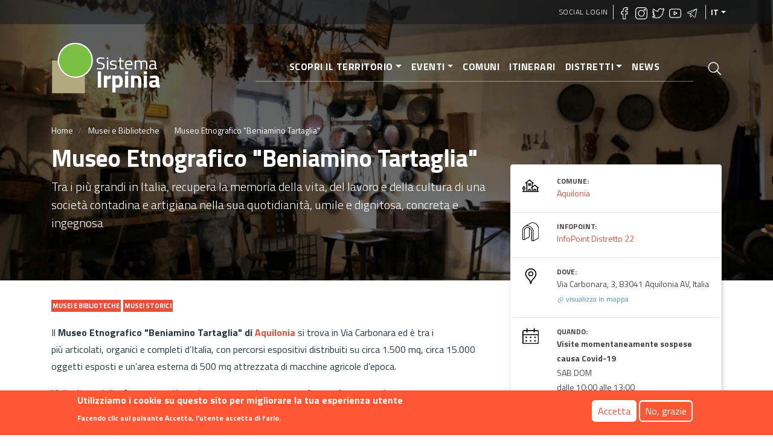

--- FILE ---
content_type: text/html; charset=UTF-8
request_url: https://sistemairpinia.provincia.avellino.it/it/musei-biblioteche/museo-etnografico-beniamino-tartaglia
body_size: 11930
content:
<!DOCTYPE html>
<html lang="it" dir="ltr" prefix="content: http://purl.org/rss/1.0/modules/content/  dc: http://purl.org/dc/terms/  foaf: http://xmlns.com/foaf/0.1/  og: http://ogp.me/ns#  rdfs: http://www.w3.org/2000/01/rdf-schema#  schema: http://schema.org/  sioc: http://rdfs.org/sioc/ns#  sioct: http://rdfs.org/sioc/types#  skos: http://www.w3.org/2004/02/skos/core#  xsd: http://www.w3.org/2001/XMLSchema# ">
  <head>
    <meta charset="utf-8" />
<script async src="https://www.googletagmanager.com/gtag/js?id=UA-169198331-2"></script>
<script>window.google_analytics_uacct = "UA-169198331-2";window.dataLayer = window.dataLayer || [];function gtag(){dataLayer.push(arguments)};gtag("js", new Date());gtag("config", "UA-169198331-2", {"groups":"default","anonymize_ip":true});</script>
<link rel="canonical" href="https://sistemairpinia.provincia.avellino.it/it/musei-biblioteche/museo-etnografico-beniamino-tartaglia" />
<meta name="robots" content="index, follow" />
<link rel="shortlink" href="https://sistemairpinia.provincia.avellino.it/it/musei-biblioteche/museo-etnografico-beniamino-tartaglia" />
<meta name="description" content="Tra i più grandi in Italia, recupera la memoria della vita, del lavoro e della cultura di una società contadina e artigiana nella sua quotidianità, umile e dignitosa, concreta e ingegnosa" />
<meta name="abstract" content="Tra i più grandi in Italia, recupera la memoria della vita, del lavoro e della cultura di una società contadina e artigiana nella sua quotidianità, umile e dignitosa, concreta e ingegnosa" />
<meta property="fb:pages" content="https://www.facebook.com/sistemairpiniaofficial/" />
<meta property="og:site_name" content="Sistema Irpinia" />
<meta property="og:type" content="Turismo" />
<meta property="og:url" content="https://sistemairpinia.provincia.avellino.it/it/musei-biblioteche/museo-etnografico-beniamino-tartaglia" />
<meta property="og:title" content="Museo Etnografico &quot;Beniamino Tartaglia&quot;" />
<meta property="og:description" content="Tra i più grandi in Italia, recupera la memoria della vita, del lavoro e della cultura di una società contadina e artigiana nella sua quotidianità, umile e dignitosa, concreta e ingegnosa" />
<meta property="og:image" content="https://sistemairpinia.provincia.avellino.it/sites/default/files/2020-08/80349040_782660245535121_6534563402495295488_n-1.jpg" />
<meta name="twitter:card" content="summary" />
<meta name="twitter:description" content="Tra i più grandi in Italia, recupera la memoria della vita, del lavoro e della cultura di una società contadina e artigiana nella sua quotidianità, umile e dignitosa, concreta e ingegnosa" />
<meta name="twitter:title" content="Museo Etnografico &quot;Beniamino Tartaglia&quot;" />
<meta name="twitter:url" content="https://sistemairpinia.provincia.avellino.it/it/musei-biblioteche/museo-etnografico-beniamino-tartaglia" />
<meta name="twitter:image" content="https://sistemairpinia.provincia.avellino.it/sites/default/files/2020-08/80349040_782660245535121_6534563402495295488_n-1.jpg" />
<meta name="Generator" content="Drupal 8 (https://www.drupal.org)" />
<meta name="MobileOptimized" content="width" />
<meta name="HandheldFriendly" content="true" />
<meta name="viewport" content="width=device-width, initial-scale=1, shrink-to-fit=no" />
<style>div#sliding-popup, div#sliding-popup .eu-cookie-withdraw-banner, .eu-cookie-withdraw-tab {background: #FF5733} div#sliding-popup.eu-cookie-withdraw-wrapper { background: transparent; } #sliding-popup h1, #sliding-popup h2, #sliding-popup h3, #sliding-popup p, #sliding-popup label, #sliding-popup div, .eu-cookie-compliance-more-button, .eu-cookie-compliance-secondary-button, .eu-cookie-withdraw-tab { color: #ffffff;} .eu-cookie-withdraw-tab { border-color: #ffffff;}</style>
<script type="application/ld+json">{
    "@context": "https://schema.org",
    "@graph": [
        {
            "@type": "Organization",
            "additionalType": "Organization",
            "description": "Tra i più grandi in Italia, recupera la memoria della vita, del lavoro e della cultura di una società contadina e artigiana nella sua quotidianità, umile e dignitosa, concreta e ingegnosa",
            "name": "Museo Etnografico \u0022Beniamino Tartaglia\u0022",
            "url": "https://sistemairpinia.provincia.avellino.it/it/musei-biblioteche/museo-etnografico-beniamino-tartaglia",
            "telephone": "0827 83826, 340 3682085, 340  3702804",
            "contactPoint": {
                "@type": "ContactPoint",
                "telephone": "+3908257901",
                "email": "sistemairpinia@provincia.avellino.it",
                "url": "http://www.provincia.avellino.it/"
            },
            "image": {
                "@type": "ImageObject",
                "url": "https://sistemairpinia.provincia.avellino.it/sites/default/files/2020-08/80349040_782660245535121_6534563402495295488_n-1.jpg"
            },
            "logo": {
                "@type": "ImageObject",
                "url": "https://sistemairpinia.provincia.avellino.it/themes/custom/irpinia_sass/images/sistema-irpinia-extended.svg"
            },
            "address": {
                "@type": "PostalAddress",
                "streetAddress": "Via Carbonara, 3, 83041 Aquilonia AV, Italia"
            }
        }
    ]
}</script>
<meta http-equiv="x-ua-compatible" content="ie=edge" />
<link rel="shortcut icon" href="/sites/default/files/logo-square_0.svg" type="image/svg+xml" />
<link rel="alternate" hreflang="it" href="https://sistemairpinia.provincia.avellino.it/it/musei-biblioteche/museo-etnografico-beniamino-tartaglia" />
<link rel="alternate" hreflang="en" href="https://sistemairpinia.provincia.avellino.it/en/musei-biblioteche/museo-etnografico-beniamino-tartaglia" />
<link rel="alternate" hreflang="fr" href="https://sistemairpinia.provincia.avellino.it/fr/musei-biblioteche/museo-etnografico-beniamino-tartaglia" />
<link rel="alternate" hreflang="de" href="https://sistemairpinia.provincia.avellino.it/de/musei-biblioteche/museo-etnografico-beniamino-tartaglia" />
<link rel="alternate" hreflang="es" href="https://sistemairpinia.provincia.avellino.it/es/musei-biblioteche/museo-etnografico-beniamino-tartaglia" />
<script>window.a2a_config=window.a2a_config||{};a2a_config.callbacks=[];a2a_config.overlays=[];a2a_config.templates={};</script>

    <title>Museo Etnografico &quot;Beniamino Tartaglia&quot; | Sistema Irpinia</title>
    <link rel="stylesheet" media="all" href="/sites/default/files/css/css_PuB5wvwLi5qBXpGx5Az2CCNwoI2S--Yd-AskuWDJO-Q.css" />
<link rel="stylesheet" media="all" href="/sites/default/files/css/css_vVZJdSmccQ0-qy8TbKt5QlAAJPeCLyQnkipPxpq8Ogc.css" />

    
<!--[if lte IE 8]>
<script src="/sites/default/files/js/js_VtafjXmRvoUgAzqzYTA3Wrjkx9wcWhjP0G4ZnnqRamA.js"></script>
<![endif]-->

  </head>
  <body class="layout-no-sidebars page-node-324 path-node node--type-poi">
    <a href="#main" title="Salta al contenuto principale" class="visually-hidden focusable skip-link">
      Salta al contenuto principale
    </a>
    
      <div class="dialog-off-canvas-main-canvas" data-off-canvas-main-canvas>
    <div id="page-wrapper">
  <div id="page">

    <header id="header" class="header position-relative" role="banner" aria-label="Site header">

  
    <div class="bg-primary-dark-opacity-1 pl-2 pr-2 position-absolute w-100">
      <div class="container">
          <section class="row region region-secondary-menu justify-content-end" style="height:40px">
        <nav role="navigation" id="block-irpinia-sass-account-menu" class="block block-menu navigation menu--account">
      <div block="block-irpinia-sass-account-menu" class="clearfix nav">
        <a href="/it/social-login" class="nav-link">Social Login</a>
      </div>
    </nav>
    
    <div  id="block-sociallinks" class="block block-block-content block-block-content78ff79c0-fa52-417e-9b8d-b0d9bf02e9b4">
  <div class="social-top border-right border-left px-2 flex">
    <div>
      <h6 class="h6 text-white text-uppercase font-weight-bold"></h6>
    </div>
    <div>
              <a href="https://www.facebook.com/sistemairpiniaofficial/" target="_blank" rel="noopener" class="mr-1"><img width="20px" class="lazyload" data-src="https://sistemairpinia.provincia.avellino.it/themes/custom/irpinia_sass/images/icons/facebook.svg" alt="Facebook"/></a>
                    <a href="https://instagram.com/sistemairpinia" target="_blank" rel="noopener" class="mr-1"><img width="20px" class="lazyload" data-src="https://sistemairpinia.provincia.avellino.it/themes/custom/irpinia_sass/images/icons/instagram.svg" alt="Instagram"/></a>
                    <a href="https://twitter.com/SistemaIrpinia"  target="_blank" rel="noopener" class="mr-1"><img width="20px" class="lazyload" data-src="https://sistemairpinia.provincia.avellino.it/themes/custom/irpinia_sass/images/icons/twitter.svg" alt="Twitter"/></a>
                    <a href="https://www.youtube.com/channel/UClgqheN4JEoP1oEYKkiW0iQ"  target="_blank" rel="noopener" class="mr-1"><img width="20px" class="lazyload" data-src="https://sistemairpinia.provincia.avellino.it/themes/custom/irpinia_sass/images/icons/youtube.svg" alt="YouTube"/></a>
                    <a href="https://t.me/sistemairpinia"  target="_blank" rel="noopener" class="mr-1"><img width="20px" class="lazyload" data-src="https://sistemairpinia.provincia.avellino.it/themes/custom/irpinia_sass/images/icons/telegram.svg" alt="Telegram"/></a>
          </div>
  </div>
</div>

      

  <button aria-label="languages" class="nav-link dropdown-toggle text-uppercase dropdown-languages" data-toggle="dropdown" aria-haspopup="true" aria-expanded="false">it</button><ul class="dropdown-menu dropdown-menu-right text-right"><li class="dropdown-item dropdown-item-language font-weight-bold"><a href="/en/musei-biblioteche/museo-etnografico-beniamino-tartaglia" class="language-link" hreflang="en">EN</a></li><li class="dropdown-item dropdown-item-language font-weight-bold"><a href="/fr/musei-biblioteche/museo-etnografico-beniamino-tartaglia" class="language-link" hreflang="fr">FR</a></li><li class="dropdown-item dropdown-item-language font-weight-bold"><a href="/de/musei-biblioteche/museo-etnografico-beniamino-tartaglia" class="language-link" hreflang="de">DE</a></li><li class="dropdown-item dropdown-item-language font-weight-bold"><a href="/es/musei-biblioteche/museo-etnografico-beniamino-tartaglia" class="language-link" hreflang="es">ES</a></li></ul>


  </section>

      </div>
    </div>

    <!-- JUMBOTRON -->
    <div class="jumbotron jumbotron-fluid" style="background: linear-gradient(rgba(0, 0, 0, 0.65), rgba(0, 0, 0, 0.55)), url(/sites/default/files/styles/hero/public/2020-08/80349040_782660245535121_6534563402495295488_n-1.jpg?itok=Gf-tD7yX); background-size: cover; background-position: center">
      <div class="container text-white">
        <!-- Just an image -->
        <nav class="navbar navbar-expand-lg justify-content-between">

          <!-- LOGO -->
                  <a href="/it" title="Home" rel="home" class="navbar-brand align-middle">
      <img width="70px" src="https://sistemairpinia.provincia.avellino.it/themes/custom/irpinia_sass/images/logo-square.svg" alt="Home" class="img-fluid d-inline-block align-top mr-0" />
      <div class="d-inline-block mt-4" style="line-height: 23px;">
        <span style="color: white;font-size: 30px;">Sistema</span><br>
        <span style="font-weight: bold;color: white;font-size: 39px;">Irpinia</span>
      </div>
      <span class="ml-2 d-none"></span>
    </a>
    


          <div class="d-flex">
            <a class="icon-search-elastic d-block d-lg-none py-3 px-1" href="#">
              <img src="/themes/custom/irpinia_sass/images/icons/search.svg" alt="Apri Cerca nel sito">
            </a>
            <button class="navbar-toggler collapsed" type="button" data-toggle="collapse" data-target="#navbarNavDropdownMenu" aria-controls="navbarNavDropdownMenu" aria-expanded="false" aria-label="Toggle navigation">
              <div class="hamburger hamburger--elastic">
                <div class="hamburger-box">
                  <div class="hamburger-inner"></div>
                </div>
              </div>
            </button>
          </div>

          <div class="collapse navbar-collapse justify-content-end" id="navbarNavDropdownMenu">
              <div class="justify-content-end">
 
  
              <ul block="block-irpinia-sass-main-menu" class="clearfix nav navbar-nav menu--main  mx-n3 mx-md-n4 mx-lg-0  py-3 py-md-0 px-5 px-md-5 text-right">
                    <li class="nav-item menu-item--expanded dropdown">
                          <a href="" class="nav-link dropdown-toggle" data-toggle="dropdown" aria-expanded="false" aria-haspopup="true" aria-label="Scopri il territorio">Scopri il territorio</a>
                        <ul class="dropdown-menu">
                    <li class="dropdown-item">
                          <a href="/it/luoghi" aria-label="Luoghi della cultura">Luoghi della cultura</a>
              </li>
                <li class="dropdown-item">
                          <a href="/it/musei-biblioteche" aria-label="Musei e Biblioteche">Musei e Biblioteche</a>
              </li>
        </ul>
  
              </li>
                <li class="nav-item menu-item--expanded dropdown">
                          <a href="/it/eventi" class="nav-link dropdown-toggle" data-toggle="dropdown" aria-expanded="false" aria-haspopup="true" aria-label="Eventi">Eventi</a>
                        <ul class="dropdown-menu">
                    <li class="dropdown-item">
                          <a href="/it/eventi" aria-label="Tutti gli eventi">Tutti gli eventi</a>
              </li>
                <li class="dropdown-item">
                          <a href="/it/eventi-categorie" aria-label="Categorie eventi">Categorie eventi</a>
              </li>
        </ul>
  
              </li>
                <li class="nav-item">
                          <a href="/it/comuni" title="Comuni dell&#039;Irpinia" class="nav-link" aria-label="Comuni">Comuni</a>
              </li>
                <li class="nav-item">
                          <a href="/it/itinerari-tematici" class="nav-link" aria-label="Itinerari">Itinerari</a>
              </li>
                <li class="nav-item menu-item--expanded dropdown">
                          <a href="" class="nav-link dropdown-toggle" data-toggle="dropdown" aria-expanded="false" aria-haspopup="true" aria-label="Distretti">Distretti</a>
                        <ul class="dropdown-menu">
                    <li class="dropdown-item">
                          <a href="/it/distretti" aria-label="Distretti Culturali">Distretti Culturali</a>
              </li>
                <li class="dropdown-item">
                          <a href="/it/infopoint" aria-label="InfoPoint">InfoPoint</a>
              </li>
        </ul>
  
              </li>
                <li class="nav-item">
                          <a href="/it/news" class="nav-link" aria-label="News">News</a>
              </li>
        </ul>
  


</div>


          </div>

          <!-- LINK PAGINA RICERCA -->
          <a class="icon-search-elastic ml-4 d-none d-sm-none d-lg-block" href="#">
            <img src="/themes/custom/irpinia_sass/images/icons/search.svg" alt="Apri Cerca nel sito">
          </a>
        </nav>

        <div class="row pt-4 ">
          <div class="col-12 mt-2">  <div id="block-irpinia-sass-breadcrumbs" class="block block-system block-system-breadcrumb-block">
  
    
      <div class="content">
      

  <nav role="navigation" aria-label="breadcrumb">
    <ol class="breadcrumb">
                  <li class="breadcrumb-item">
          <a href="/it" aria-label="Home">Home</a>
        </li>
                        <li class="breadcrumb-item">
          <a href="/it/musei-biblioteche" aria-label="Musei e Biblioteche">Musei e Biblioteche</a>
        </li>
                        <li class="breadcrumb-item active">
          Museo Etnografico &quot;Beniamino Tartaglia&quot;
        </li>
              </ol>
  </nav>

    </div>
  </div>

</div>
          <div class="col-12">
            <h1 class="font-weight-bolder">Museo Etnografico &quot;Beniamino Tartaglia&quot;</h1>
          </div>

                      <div class="col-sm-10 col-md-8">
              <p class="lead vh-50 text-break">
                Tra i più grandi in Italia, recupera la memoria della vita, del lavoro e della cultura di una società contadina e artigiana nella sua quotidianità, umile e dignitosa, concreta e ingegnosa              </p>
            </div>
                  </div>
      </div>
    </div>
  </header>

    <div id="main-wrapper" class="layout-main-wrapper clearfix mt-3 mx-0 mb-0">

              <div id="main">

          <main>

              <div class="search-overlay">
    <button class="close" href="#"><span class="sr-only">Close</span>
        <img width="30px" src="https://sistemairpinia.provincia.avellino.it/themes/custom/irpinia_sass/images/icons/close.svg" alt="Chiudi"/>
    </button>
    <div class="search-form">
                    
<form action="/it/ricerca" method="get" id="views-exposed-form-search-elastic-7-page-2" accept-charset="UTF-8" class="mega-searchx w-75 ml-auto mr-auto">
		


            		<input  data-twig-suggestion="views_exposed_form_search_elastic_7_page_2" data-drupal-selector="edit-search-api-fulltext" type="text" id="edit-search-api-fulltext" name="search_api_fulltext" value="" size="30" maxlength="128" class="form-text py-4" aria-label="Cerca nel sito" placeholder="Cerca nel sito"/>

                <div data-twig-suggestion="views_exposed_form_search_elastic_7_page_2" data-drupal-selector="edit-actions" class="form-actions js-form-wrapper form-group" id="edit-actions"><button data-twig-suggestion="views_exposed_form_search_elastic_7_page_2" data-drupal-selector="edit-submit-search-elastic-7" type="submit" id="edit-submit-search-elastic-7" value="Apply" class="button js-form-submit form-submit btn btn-primary">Apply</button>
</div>


</form>

            </div>
</div><div id="block-irpinia-sass-content" class="block block-system block-system-main-block">
  
    
      <div class="content">
      

<div class="container">
    <div class="row details-content">
        <div class="col-sm-12 col-md-8 col-lg-8 text-primary-shade" >
            
                            <!-- CATEGORIA -->
<div class="mt-0">
                <a href="/it/musei-e-biblioteche" class="no-target">
    
        <div class="d-inline align-top text-nowrap tag">Musei e Biblioteche</div>

    </a>

                <a href="/it/musei-e-biblioteche/musei-storici" class="no-target">
    
        <div class="d-inline align-top text-nowrap tag">Musei storici</div>

    </a>

    </div>

            
                            <div class="descrizione mt-3 mb-5 mr-lg-4">
            <p><span><span><span><span><span><span><span>Il <strong>Museo Etnografico "Beniamino Tartaglia" di <a href="https://sistemairpinia.provincia.avellino.it/it/comuni/aquilonia">Aquilonia</a></strong> si trova in </span></span></span></span></span></span></span>Via Carbonara ed è tra i più <span><span><span><span><span><span>articolati, organici e completi d’Italia, c</span>on percorsi espositivi distribuiti su circa 1.500 mq, circa 15.000 oggetti esposti e un’area esterna di 500 mq attrezzata di macchine agricole d’epoca. </span></span></span></span></span></p>

<p><span><span><span><span><span><span><span>Visitarlo vuol dire fare, per certi versi, una suggestiva <strong>passeggiata nel passato</strong>, in un percorso espositivo che si estrinseca tra ambienti domestici e di lavoro, tra le botteghe e le attività artigiane che impreziosivano il vecchio borgo di manufatti, ma soprattutto di arte e di cultura. </span><span>Gli strumenti e gli attrezzi del barbiere, del </span>fabbro,<span> del calzolaio, del <em>seggiaro </em>e del cestaio, insieme a suppellettili, arredi e documenti di ogni genere, testimoniano la maestria delle figure tipiche della cultura popolare.</span></span></span></span></span></span></span></p>

<p><span><span><span><span><span><span><span>A rievocare il fascino degli antichi mestieri, e non solo, </span></span></span></span><span><span>un prezioso patrimonio di <strong>costumi secolari</strong> e cultura della <strong>tradizione</strong>, che si rivela ricco di valori e virtù: una realtà, sebbene fortemente mutata, di cui ciascun aquilonese porta con sé una traccia.</span></span></span></span></span></p>

<p><span><span><span><span><span>Nel Museo Etnografico "Beniamino Tartaglia" ogni aspetto, anche minimo, dell’esistenza della comunità di una volta è rappresentato e rigorosamente documentato e, iscritto all’albo regionale delle<strong> </strong><span>Fattorie Didattiche</span>, detiene lo "status" di <strong>interesse regionale</strong>. Inoltre, il Museo ha sottoscritto con “L’Alma Mater Studiorum - Università di Bologna” una convenzione per accogliere candidati in tirocinio curriculare, per tesi in Area Umanistica, e sono in via di definizione altre convenzioni con altre università italiane.</span></span></span></span></span></p>

<p><span><span><span><span><span><span><span><span><span>Riprendendo le parole del fondatore, il prof. <a href="http://www.aquiloniamusei.it/index2.php"><strong><span>Beniamino Tartaglia</span></strong></a>:<br /><em><span>«La nascita dei Musei Etnografici è un atto coraggioso di dignità civile, un gesto di cura affettuosa verso se stessa e il passato di una comunità, che si china a raccogliere i frammenti della sua lunga vita e li dona per costituire un bene pubblico, affinché le nuove generazioni si proiettino più consapevoli nel loro futuro, stabiliscano nuovi rapporti e fondino una nuova etica sociale, indispensabile per ampliare i confini dei nostri universi individuali e collettivi».</span></em></span></span></span></span></span></span></span></span></span></p>
    </div>
   
            
            
                            <div class="mr-4">
    <div class="h4 sezione text-uppercase mb-2">Foto Gallery</div>
    <div class="gallery mb-4">
        <div id="lightgallery_598668185">
                    <a class="rounded-md" aria-label="tumb169139755" href="/sites/default/files/2020-10/aquilonia_gallery_2.jpg" data-sub-html="<p></p>">
                <img src="/sites/default/files/styles/miniatura_gallery/public/2020-10/aquilonia_gallery_2.jpg?itok=PSsRQCPi" role="presentation" />
            </a>
                    <a class="rounded-md" aria-label="tumb1249901980" href="/sites/default/files/2020-10/aquilonia_gallery_1.jpg" data-sub-html="<p></p>">
                <img src="/sites/default/files/styles/miniatura_gallery/public/2020-10/aquilonia_gallery_1.jpg?itok=s23Zpkqv" role="presentation" />
            </a>
                    <a class="rounded-md" aria-label="tumb1469287345" href="/sites/default/files/2020-10/aquilonia_gallery_3.jpg" data-sub-html="<p></p>">
                <img src="/sites/default/files/styles/miniatura_gallery/public/2020-10/aquilonia_gallery_3.jpg?itok=sE587IG7" role="presentation" />
            </a>
                    <a class="rounded-md" aria-label="tumb1371761904" href="/sites/default/files/2020-10/aquilonia_gallery_4.jpg" data-sub-html="<p></p>">
                <img src="/sites/default/files/styles/miniatura_gallery/public/2020-10/aquilonia_gallery_4.jpg?itok=ywuwlVQ9" role="presentation" />
            </a>
                    <a class="rounded-md" aria-label="tumb1357853342" href="/sites/default/files/2020-10/aquilonia_gallery_5.jpg" data-sub-html="<p></p>">
                <img src="/sites/default/files/styles/miniatura_gallery/public/2020-10/aquilonia_gallery_5.jpg?itok=sNJXz5bf" role="presentation" />
            </a>
                    <a class="rounded-md" aria-label="tumb1046400704" href="/sites/default/files/2020-10/aquilonia_gallery_6.jpg" data-sub-html="<p></p>">
                <img src="/sites/default/files/styles/miniatura_gallery/public/2020-10/aquilonia_gallery_6.jpg?itok=ZGyBnGJa" role="presentation" />
            </a>
                </div>
    </div>
</div>                        
            
            
            
        </div>
        <div class="col-sm-12 col-md-4 col-lg-4 mt-md-n6">        
            <div class="info-top-container mt-md-n6 mb-5">
                
                
                                    <div class="row m-1 pt-3 pb-3">
    <div class="col-2">
        <img width="28px" src="https://sistemairpinia.provincia.avellino.it/themes/custom/irpinia_sass/images/icons/tree.svg" alt="Comune di riferimento"/>
    </div>
    <div class="col-10">
        <div class="h4 info-label text-uppercase">Comune:</div>
                <span class="info-value no-target"><a href="/it/comuni/aquilonia" hreflang="it">Aquilonia</a></span><br>
            </div>
</div>

                
                                    <div class="row m-1 pt-3 pb-3 border-top">
    <div class="col-2">
        <img width="28px" src="https://sistemairpinia.provincia.avellino.it/themes/custom/irpinia_sass/images/icons/infopoint.svg" alt="Infopoint di riferimento"/>
    </div>
    <div class="col-10">
        <div class="h4 info-label text-uppercase">Infopoint:</div>
                <span class="info-value no-target"><a href="/it/infopoint/infopoint-distretto-22" hreflang="it">InfoPoint Distretto 22</a></span><br>
            </div>
</div>
                
                                   <div class="row m-1 pt-3 pb-3 border-top">
    <div class="col-2">
        <img width="28px" src="https://sistemairpinia.provincia.avellino.it/themes/custom/irpinia_sass/images/icons/maps.svg" alt="Indirizzo"/>
    </div>
    <div class="col-10">
        <div class="h4 info-label text-uppercase">Dove:</div>
        <span class="info-value">    Via Carbonara, 3, 83041 Aquilonia AV, Italia
</span><br>
        <a href="#map"  id="link-to-map" class="no-target link-to-map"><img src="https://sistemairpinia.provincia.avellino.it/themes/custom/irpinia_sass/images/icons/hyperlink-3.svg" alt="Vai alla mappa"/> visualizza in mappa</a>
    </div>
</div>                
                                    <div class="row m-1 pt-3 pb-3 border-top">
    <div class="col-2">
        <img width="28px" src="https://sistemairpinia.provincia.avellino.it/themes/custom/irpinia_sass/images/icons/calendar-black.svg" alt="Oriari"/>
    </div>
    <div class="col-10">
                                                                                                                                                

                                    <div class="h4 info-label text-uppercase">Quando:</div>
                                      <p class="p-0 m-0"> 
	        <span class="info-value">
                               <strong>Visite momentaneamente sospese causa Covid-19</strong>
<br>
                        
                                SAB
    DOM
<br>
            
                               dalle  10:00
   alle  13:00
<br>
                    </span>
	 </p>
                                                         <p class="p-0 m-0 mt-2"> 
	        <span class="info-value">
                        
                                SAB
    DOM
<br>
            
                               dalle  16:00
   alle  19:00
<br>
                    </span>
	 </p>
        
         
    </div>
</div>
                
                                    <div class="row m-1 pt-3 pb-3 border-top">
    <div class="col-2">
        <img width="28px" src="https://sistemairpinia.provincia.avellino.it/themes/custom/irpinia_sass/images/icons/ticket.svg" alt="Prezzi di accesso"/>
    </div>
    <div class="col-10">
        <div class="h4 info-label text-uppercase">Prezzo:</div>
                                                            <p class="p-0 m-0">
	        <span class="info-value">
                               Offerta libera
<br>
            
            
                    </span>
	 </p>
            </div>
</div>                                
            </div>

            <!-- PULSANTI SHARE/INFO -->
            <div class="info-button-container mt-2">
                <span class="a2a_kit addtoany_list" data-a2a-url="https://sistemairpinia.provincia.avellino.it/it/musei-biblioteche/museo-etnografico-beniamino-tartaglia" data-a2a-title="Museo Etnografico &quot;Beniamino Tartaglia&quot;"><a rel="noopener" class="a2a_dd addtoany_share btn btn-light btn-lg btn-block pt-3 pb-3 pl-4 pr-4" href="https://www.addtoany.com/share#url=https%3A%2F%2Fsistemairpinia.provincia.avellino.it%2Fit%2Fmusei-biblioteche%2Fmuseo-etnografico-beniamino-tartaglia&amp;title=Museo%20Etnografico%20%22Beniamino%20Tartaglia%22"><div class="row align-center"><div class="col-3 text-center"><img width="28px" src="https://sistemairpinia.provincia.avellino.it/themes/custom/irpinia_sass/images/icons/love-it-share.svg" alt="Share"/></div><div class="col-9 text-left"><span class="text-uppercase">Condividi</span></div></div></a></span>


                                    <a href="mailto:aquiloniamusei@gmail.it" class="btn btn-primary btn-lg btn-block pt-3 pb-3 pl-4 pr-4 mt-3">
    <div class="row align-center">
        <div class="col-3 text-center">
            <img width="28px" src="/themes/custom/irpinia_sass/images/icons/mail.svg" alt="Contatti per informazioni"/>
        </div>
        <div class="col-9 text-left">
            <span class="text-uppercase">Richiedi Informazioni</span>
        </div>
    </div>
</a>

                				
				

            </div>

            <div class="info-bottom-container mt-5">
                                    <div class="row m-1 pt-3 pb-3 border-bottom">
    <div class="col-2">
        <img width="28px" src="https://sistemairpinia.provincia.avellino.it/themes/custom/irpinia_sass/images/icons/world.svg" alt="Sito Internet"/>
    </div>
    <div class="col-10">
        <div class="h4 info-label text-uppercase">Sito Web:</div>
                <span class="info-value"><a href="http://www.aquiloniamusei.it/il-museo.php" rel="nofollow" target="_blank">Museo</a></span><br>
                <span class="info-value"><a href="http://www.comune.aquilonia.av.it/" rel="nofollow" target="_blank">Comune</a></span><br>
            </div>
</div>
                
                                    <div class="row m-1 pt-3 pb-3 border-bottom">
    <div class="col-2">
        <img width="28px" src="https://sistemairpinia.provincia.avellino.it/themes/custom/irpinia_sass/images/icons/telefono.svg" alt="Numero di telefono"/>
    </div>
    <div class="col-10">
        <div class="h4 info-label text-uppercase">Telefono:</div>
                <span class="info-value"><a href="tel:082783826">0827 83826</a></span><br>
                <span class="info-value"><a href="tel:3403682085">340 3682085</a></span><br>
                <span class="info-value"><a href="tel:3403702804">340  3702804</a></span><br>
            </div>
</div>
                
                
                            </div>

        </div>
    </div>
</div>

  <div class="container details-content mt-4" id="map">
    <div class="mr-4">
        <div class="h4 sezione text-uppercase mb-2">Mappa</div>
    </div>
</div>

  <div class="field field--name-field-poligono-geo-poi field--type-geolocation field--label-visually_hidden">
    <div class="field__label visually-hidden">Poligono GEO</div>
              <div class="field__item"><div  class="geolocation-map-wrapper" id="map-696e31036a599" data-map-type="google_maps">
    <div class="geolocation-map-controls">
                        <div class="geolocation-map-control control_locate" data-google-map-control-position="TOP_LEFT"><button class="locate">Locate</button>
</div>

                  </div>

    <div class="geolocation-map-container js-show"></div>

            <div  class="geolocation-location js-hide" id="696e310386d56" data-lat="40.988393613799" data-lng="15.4771461" data-set-marker="true" typeof="Place">
  <span property="geo" typeof="GeoCoordinates">
    <meta property="latitude" content="" />
    <meta property="longitude" content="" />
  </span>

      <h2 class="location-title" property="name">Museo Etnografico &quot;Beniamino Tartaglia&quot;</h2>
  
      <div class="location-content"><p>Via Carbonara, 3, 83041 Aquilonia AV, Italia</p>
</div>
  </div>
    </div>
</div>
          </div>


    <div class="container details-content mt-4">
    <div class="row details-content">
        <div class="col-sm-12 col-md-8 col-lg-8">
          <div class="mr-4">
            
            

            <h2 class='sezione text-uppercase pt-3 mb-0'>Ti è piaciuto? Lascia una recensione!</h2>
            <p> La tua opinione è importante! Sarà visibile dopo approvazione dalla redazione.</p>
                          <p>Per inserire un commento devi essere un utente autenticato. Esegui accesso con  <a href="/it/social-login" title="Vai a Social Login">Social Login</a></p>
                        
          </div>
        </div>
    </div>
</div>

    </div>
  </div>



          </main>

        </div>
          </div>
    

     <footer class="site-footer pt-3 mt-5">
              <div class="container">

          <div class="row pt-5 pb-5">

            <!-- Luogo/Partner Block -->
            <div class="col-12 col-md-5 mt-3 mb-4" style="background: transparent url('https://sistemairpinia.provincia.avellino.it/themes/custom/irpinia_sass/images/corona2.png') no-repeat bottom center; background-size: 75%;">
              <div class="pt-2 pb-2">

                <div class="media">
                  <img width="90%" data-src="https://sistemairpinia.provincia.avellino.it/themes/custom/irpinia_sass/images/sistema-irpinia-extended.svg" class="lazyload align-self-center mr-3" alt="Logo Sistema Irpinia">
                </div>
                <div class="media mt-4">
                 <img width="50px" data-src="https://sistemairpinia.provincia.avellino.it/themes/custom/irpinia_sass/images/stemma-provincia-avellino.svg" class="lazyload align-self-center mr-3" alt="Logo Provincia Avellino">
                  <div class="media-body pt-4">
                    <p class="text-white">Progetto finanziato e realizzato con fondi della Provincia di Avellino</p>
                  </div>
                </div>

              </div>
            </div>

            <!-- Contatti Block -->
            <div class="col-12 col-md-4 text-white mt-3">
              <h2 class="h6 border-bottom pb-2 text-white text-uppercase font-weight-bold">Contatti</h2>
              <div class="row mt-3">
                <div class="col-1">
                  <img width="20px" class="lazyload" data-src="https://sistemairpinia.provincia.avellino.it/themes/custom/irpinia_sass/images/icons/home.svg" alt="Indirizzo sede legale"/>
                </div>
                <div class="col-10">
                  <span>Ufficio Infopoint<span><br>
                  <span>Piazza Libert&aacute; 1 (Palazzo Caracciolo), 83100 – Avellino</span><br>
                  <span>C.F. 80000190647</span>
                </div>
              </div>
              <div class="row mt-3">
                <div class="col-1">
                  <img width="20px" class="lazyload" data-src="https://sistemairpinia.provincia.avellino.it/themes/custom/irpinia_sass/images/icons/mail.svg" alt="Email sede legale"/>
                </div>
                <div class="col-10">
                  <a href="mailto:sistemairpinia@provincia.avellino.it">sistemairpinia@provincia.avellino.it</a>
                </div>
              </div>
            </div>

            <!-- Social Block -->
            <div class="col-12 col-md-3 mt-3">
              <h2 class="h6 border-bottom pb-2 text-white text-uppercase font-weight-bold">Seguici</h2>
                              <a href="https://www.facebook.com/sistemairpiniaofficial/" target="_blank" rel="noopener" class="mr-1"><img width="20px" class="lazyload" data-src="https://sistemairpinia.provincia.avellino.it/themes/custom/irpinia_sass/images/icons/facebook.svg" alt="Facebook"/></a>
                                            <a href="https://instagram.com/sistemairpinia" target="_blank" rel="noopener" class="mr-1"><img width="20px" class="lazyload" data-src="https://sistemairpinia.provincia.avellino.it/themes/custom/irpinia_sass/images/icons/instagram.svg" alt="Instagram"/></a>
                                            <a href="https://twitter.com/SistemaIrpinia"  target="_blank" rel="noopener" class="mr-1"><img width="20px" class="lazyload" data-src="https://sistemairpinia.provincia.avellino.it/themes/custom/irpinia_sass/images/icons/twitter.svg" alt="Twitter"/></a>
                                            <a href="https://www.youtube.com/channel/UClgqheN4JEoP1oEYKkiW0iQ"  target="_blank" rel="noopener" class="mr-1"><img width="20px" class="lazyload" data-src="https://sistemairpinia.provincia.avellino.it/themes/custom/irpinia_sass/images/icons/youtube.svg" alt="YouTube"/></a>
                                            <a href="https://t.me/sistemairpinia"  target="_blank" rel="noopener" class="mr-1"><img width="20px" class="lazyload" data-src="https://sistemairpinia.provincia.avellino.it/themes/custom/irpinia_sass/images/icons/telegram.svg" alt="Telegram"/></a>
                          </div>

          </div>
        </div>

        <!-- LINK GENERALI: Contatti, Privacy, etc. -->
                <div class="site-footer__bottom bg-primary-dark pl-2 pr-2">
          <div class="container">
                <section class="row region region-footer-fifth">
    <nav role="navigation" aria-labelledby="block-irpinia-sass-footer-menu" id="block-irpinia-sass-footer" class="block block-menu navigation menu--footer">
            
  <h2 class="sr-only" id="block-irpinia-sass-footer-menu">Footer menu</h2>
  

        
              <ul block="block-irpinia-sass-footer" class="clearfix nav">
                    <li class="nav-item">
                <a href="/it/contact" class="nav-link">Contatti</a>
              </li>
                <li class="nav-item">
                <a href="/it/info-sistema-irpinia" title="Info sul portale Irpinia turismo" class="nav-link">Info</a>
              </li>
                <li class="nav-item">
                <a href="/it/privacy" class="nav-link">Privacy</a>
              </li>
        </ul>
  


  </nav>

  </section>

          </div>
        </div>
        
          </footer>

  </div>
</div>
<a id="back-to-top" href="#" class="btn btn-primary btn-lg back-to-top" aria-label="In cima" role="button"><span class="d-none">In cima</span></a>

  </div>

    
    <script type="application/json" data-drupal-selector="drupal-settings-json">{"path":{"baseUrl":"\/","scriptPath":null,"pathPrefix":"it\/","currentPath":"node\/324","currentPathIsAdmin":false,"isFront":false,"currentLanguage":"it"},"pluralDelimiter":"\u0003","suppressDeprecationErrors":true,"ajaxPageState":{"libraries":"addtoany\/addtoany.front,bootstrap_barrio\/breadcrumb,bootstrap_barrio\/dropbutton,bootstrap_barrio\/form,bootstrap_barrio\/global-styling,bootstrap_barrio\/node,core\/drupal.dropbutton,core\/html5shiv,dropdown_language\/dropdown-language-selector,eu_cookie_compliance\/eu_cookie_compliance_default,geolocation\/geolocation.map,geolocation\/map_center.fitlocations,geolocation_google_maps\/google,geolocation_google_maps\/mapfeature.control_locate,geolocation_google_maps\/mapfeature.control_maptype,geolocation_google_maps\/mapfeature.control_zoom,geolocation_google_maps\/mapfeature.map_disable_poi,geolocation_google_maps\/mapfeature.marker_infowindow,google_analytics\/google_analytics,irpinia_sass\/global-styling,paragraphs\/drupal.paragraphs.unpublished,qrpass\/qrpass-styles,system\/base","theme":"irpinia_sass","theme_token":null},"ajaxTrustedUrl":{"\/it\/ricerca":true},"jquery":{"ui":{"datepicker":{"isRTL":false,"firstDay":0}}},"google_analytics":{"account":"UA-169198331-2","trackOutbound":true,"trackMailto":true,"trackDownload":true,"trackDownloadExtensions":"7z|aac|arc|arj|asf|asx|avi|bin|csv|doc(x|m)?|dot(x|m)?|exe|flv|gif|gz|gzip|hqx|jar|jpe?g|js|mp(2|3|4|e?g)|mov(ie)?|msi|msp|pdf|phps|png|ppt(x|m)?|pot(x|m)?|pps(x|m)?|ppam|sld(x|m)?|thmx|qtm?|ra(m|r)?|sea|sit|tar|tgz|torrent|txt|wav|wma|wmv|wpd|xls(x|m|b)?|xlt(x|m)|xlam|xml|z|zip"},"eu_cookie_compliance":{"cookie_policy_version":"1.0.0","popup_enabled":true,"popup_agreed_enabled":true,"popup_hide_agreed":false,"popup_clicking_confirmation":false,"popup_scrolling_confirmation":false,"popup_html_info":"\u003Cdiv aria-labelledby=\u0022popup-text\u0022  class=\u0022eu-cookie-compliance-banner eu-cookie-compliance-banner-info eu-cookie-compliance-banner--opt-in\u0022\u003E\n  \u003Cdiv class=\u0022popup-content info eu-cookie-compliance-content\u0022\u003E\n        \u003Cdiv id=\u0022popup-text\u0022 class=\u0022eu-cookie-compliance-message\u0022 role=\u0022document\u0022\u003E\n      \u003Ch2\u003EUtilizziamo i cookie su questo sito per migliorare la tua esperienza utente\u003C\/h2\u003E\n\u003Cp\u003EFacendo clic sul pulsante Accetta, l\u0027utente accetta di farlo.\u003C\/p\u003E\n\n          \u003C\/div\u003E\n\n    \n    \u003Cdiv id=\u0022popup-buttons\u0022 class=\u0022eu-cookie-compliance-buttons\u0022\u003E\n            \u003Cbutton type=\u0022button\u0022 class=\u0022agree-button eu-cookie-compliance-secondary-button\u0022\u003EAccetta\u003C\/button\u003E\n              \u003Cbutton type=\u0022button\u0022 class=\u0022decline-button eu-cookie-compliance-default-button\u0022\u003ENo, grazie\u003C\/button\u003E\n          \u003C\/div\u003E\n  \u003C\/div\u003E\n\u003C\/div\u003E","use_mobile_message":false,"mobile_popup_html_info":"\u003Cdiv aria-labelledby=\u0022popup-text\u0022  class=\u0022eu-cookie-compliance-banner eu-cookie-compliance-banner-info eu-cookie-compliance-banner--opt-in\u0022\u003E\n  \u003Cdiv class=\u0022popup-content info eu-cookie-compliance-content\u0022\u003E\n        \u003Cdiv id=\u0022popup-text\u0022 class=\u0022eu-cookie-compliance-message\u0022 role=\u0022document\u0022\u003E\n      \n          \u003C\/div\u003E\n\n    \n    \u003Cdiv id=\u0022popup-buttons\u0022 class=\u0022eu-cookie-compliance-buttons\u0022\u003E\n            \u003Cbutton type=\u0022button\u0022 class=\u0022agree-button eu-cookie-compliance-secondary-button\u0022\u003EAccetta\u003C\/button\u003E\n              \u003Cbutton type=\u0022button\u0022 class=\u0022decline-button eu-cookie-compliance-default-button\u0022\u003ENo, grazie\u003C\/button\u003E\n          \u003C\/div\u003E\n  \u003C\/div\u003E\n\u003C\/div\u003E","mobile_breakpoint":768,"popup_html_agreed":"\u003Cdiv aria-labelledby=\u0022popup-text\u0022 class=\u0022eu-cookie-compliance-banner eu-cookie-compliance-banner-thank-you\u0022\u003E\n  \u003Cdiv class=\u0022popup-content agreed eu-cookie-compliance-content\u0022\u003E\n    \u003Cdiv id=\u0022popup-text\u0022 class=\u0022eu-cookie-compliance-message\u0022 role=\u0022document\u0022\u003E\n      \u003Ch2\u003EGrazie per aver accettato i cookie.\u003C\/h2\u003E\n\u003Cp\u003ESe vuoi puoi chiudere questo messaggio oppure puoi approfondire l\u0027argomento sulla nostra informativa.\u003C\/p\u003E\n\n    \u003C\/div\u003E\n    \u003Cdiv id=\u0022popup-buttons\u0022 class=\u0022eu-cookie-compliance-buttons\u0022\u003E\n      \u003Cbutton type=\u0022button\u0022 class=\u0022hide-popup-button eu-cookie-compliance-hide-button \u0022\u003ENascondi\u003C\/button\u003E\n          \u003C\/div\u003E\n  \u003C\/div\u003E\n\u003C\/div\u003E","popup_use_bare_css":false,"popup_height":"auto","popup_width":"100%","popup_delay":1000,"popup_link":"https:\/\/sistemairpinia.provincia.avellino.it\/privacy","popup_link_new_window":true,"popup_position":false,"fixed_top_position":true,"popup_language":"it","store_consent":true,"better_support_for_screen_readers":false,"cookie_name":"","reload_page":false,"domain":"","domain_all_sites":false,"popup_eu_only":false,"popup_eu_only_js":false,"cookie_lifetime":100,"cookie_session":0,"set_cookie_session_zero_on_disagree":0,"disagree_do_not_show_popup":false,"method":"opt_in","automatic_cookies_removal":true,"allowed_cookies":"","withdraw_markup":"\u003Cbutton type=\u0022button\u0022 class=\u0022eu-cookie-withdraw-tab\u0022\u003EImpostazioni privacy\u003C\/button\u003E\n\u003Cdiv aria-labelledby=\u0022popup-text\u0022 class=\u0022eu-cookie-withdraw-banner\u0022\u003E\n  \u003Cdiv class=\u0022popup-content info eu-cookie-compliance-content\u0022\u003E\n    \u003Cdiv id=\u0022popup-text\u0022 class=\u0022eu-cookie-compliance-message\u0022 role=\u0022document\u0022\u003E\n      \u003Ch2\u003EUtilizziamo i cookie su questo sito per migliorare la tua esperienza utente\u003C\/h2\u003E\n\u003Cp\u003EHai dato il tuo consenso per noi per impostare i cookie.\u003C\/p\u003E\n\n    \u003C\/div\u003E\n    \u003Cdiv id=\u0022popup-buttons\u0022 class=\u0022eu-cookie-compliance-buttons\u0022\u003E\n      \u003Cbutton type=\u0022button\u0022 class=\u0022eu-cookie-withdraw-button \u0022\u003ERevoca il consenso\u003C\/button\u003E\n    \u003C\/div\u003E\n  \u003C\/div\u003E\n\u003C\/div\u003E","withdraw_enabled":true,"reload_options":0,"reload_routes_list":"","withdraw_button_on_info_popup":false,"cookie_categories":[],"cookie_categories_details":[],"enable_save_preferences_button":true,"cookie_value_disagreed":"0","cookie_value_agreed_show_thank_you":"1","cookie_value_agreed":"2","containing_element":"body","settings_tab_enabled":false,"olivero_primary_button_classes":"","olivero_secondary_button_classes":"","close_button_action":"close_banner","open_by_default":true,"modules_allow_popup":true,"hide_the_banner":false,"geoip_match":true},"geolocation":{"maps":{"map-696e31036a599":{"map_center":{"fit_bounds":{"map_center_id":"fit_bounds","option_id":"fit_bounds","settings":{"min_zoom":null,"reset_zoom":true},"weight":-101}},"settings":{"google_map_settings":{"map_features":{"marker_infowindow":{"enabled":true,"weight":0,"settings":{"info_auto_display":false,"disable_auto_pan":true,"info_window_solitary":true,"max_width":null}},"control_locate":{"enabled":true,"weight":0,"settings":{"position":"TOP_LEFT"}},"control_zoom":{"enabled":true,"weight":0,"settings":{"position":"RIGHT_CENTER","behavior":"default","style":"LARGE"}},"control_maptype":{"enabled":true,"weight":0,"settings":{"position":"RIGHT_BOTTOM","behavior":"default","style":"DEFAULT"}},"marker_infobubble":{"weight":0,"settings":{"close_other":1,"close_button_src":"","shadow_style":0,"padding":10,"border_radius":8,"border_width":2,"border_color":"#039be5","background_color":"#fff","min_width":null,"max_width":550,"min_height":null,"max_height":null,"arrow_style":2,"arrow_position":30,"arrow_size":10,"close_button":0},"enabled":false},"control_streetview":{"weight":0,"settings":{"position":"TOP_LEFT","behavior":"default"},"enabled":false},"map_restriction":{"weight":0,"settings":{"north":"","south":"","east":"","west":"","strict":true},"enabled":false},"map_type_style":{"weight":0,"settings":{"style":"[]"},"enabled":false},"marker_clusterer":{"weight":0,"settings":{"image_path":"","styles":"","zoom_on_click":true,"grid_size":60,"minimum_cluster_size":2,"max_zoom":15,"average_center":false},"enabled":false},"marker_icon":{"weight":0,"settings":{"marker_icon_path":"","anchor":{"x":0,"y":0},"origin":{"x":0,"y":0},"label_origin":{"x":0,"y":0},"size":{"width":null,"height":null},"scaled_size":{"width":null,"height":null}},"enabled":false},"control_recenter":{"weight":0,"settings":{"position":"TOP_LEFT"},"enabled":false},"marker_label":{"weight":0,"settings":{"color":"","font_family":"","font_size":"","font_weight":""},"enabled":false},"marker_opacity":{"weight":0,"settings":{"opacity":1},"enabled":false},"geolocation_marker_scroll_to_id":{"weight":0,"settings":{"scroll_target_id":""},"enabled":false},"marker_zoom_to_animate":{"weight":0,"settings":{"marker_zoom_anchor_id":""},"enabled":false},"spiderfying":{"weight":0,"settings":{"spiderfiable_marker_path":"\/avellino\/modules\/contrib\/geolocation\/modules\/geolocation_google_maps\/images\/marker-plus.svg","markersWontMove":true,"keepSpiderfied":true,"nearbyDistance":20,"circleSpiralSwitchover":9,"circleFootSeparation":23,"spiralFootSeparation":26,"spiralLengthStart":11,"spiralLengthFactor":4,"legWeight":1.5,"markersWontHide":false,"ignoreMapClick":false},"enabled":false},"google_maps_layer_traffic":{"weight":0,"enabled":false},"control_rotate":{"weight":0,"settings":{"position":"TOP_LEFT","behavior":"default"},"enabled":false},"context_popup":{"weight":0,"settings":{"content":{"value":"","format":"basic_html"}},"enabled":false},"google_maps_layer_bicycling":{"weight":0,"enabled":false},"client_location_indicator":{"weight":0,"enabled":false},"map_disable_tilt":{"weight":0,"enabled":false},"map_disable_poi":{"enabled":true,"weight":0,"settings":[]},"map_disable_user_interaction":{"weight":0,"enabled":false},"drawing":{"weight":0,"settings":{"strokeColor":"#FF0000","strokeOpacity":"0.8","strokeWeight":"2","fillColor":"#FF0000","fillOpacity":"0.35","polyline":false,"geodesic":false,"polygon":false},"enabled":false},"control_fullscreen":{"weight":0,"settings":{"position":"TOP_LEFT","behavior":"default"},"enabled":false},"control_geocoder":{"weight":0,"settings":{"position":"TOP_LEFT","geocoder":"google_geocoding_api","settings":{"label":"Indirizzo","description":"Enter an address to be localized.","autocomplete_min_length":1,"component_restrictions":{"route":"","locality":"","administrative_area":"","postal_code":"","country":""},"boundary_restriction":{"south":"","west":"","north":"","east":""}}},"enabled":false},"control_loading_indicator":{"weight":0,"settings":{"position":"TOP_LEFT","loading_label":"Loading"},"enabled":false},"google_maps_layer_transit":{"weight":0,"enabled":false}},"type":"ROADMAP","zoom":15,"height":"400px","width":"100%","minZoom":0,"maxZoom":20,"gestureHandling":"auto"}},"marker_infowindow":{"enable":true,"infoAutoDisplay":false,"disableAutoPan":true,"infoWindowSolitary":true,"maxWidth":null},"map_disable_poi":{"enable":true},"control_locate":{"enable":true},"control_maptype":{"enable":true,"position":"RIGHT_BOTTOM","behavior":"default","style":"DEFAULT"},"control_zoom":{"enable":true,"position":"RIGHT_CENTER","behavior":"default","style":"LARGE"}}}},"user":{"uid":0,"permissionsHash":"cded8b6e92ba55741cc0a2f350769b947fe783349bd65f01dd9f6186fde3d90c"}}</script>
<script src="/sites/default/files/js/js_izebbdWy2auHI_X1RXp_RtlNFmLUQvA_YcR-UuYR9hQ.js"></script>
<script src="https://static.addtoany.com/menu/page.js" async></script>
<script src="/sites/default/files/js/js_WaRxX4DT5APIpf5d9pkh_muse6x4xYhji1EQnmZyyWU.js"></script>
<script src="/modules/contrib/eu_cookie_compliance/js/eu_cookie_compliance.min.js?v=8.9.20" defer></script>
<script src="/sites/default/files/js/js_9hcvQrGCqc92u3b4EqjPkJfeu3cUqF20ZOU3Obl026g.js"></script>
<script src="https://maps.googleapis.com/maps/api/js?libraries=places&amp;language=it&amp;v=3.42&amp;key=AIzaSyA12AeYGMpkMRWi6r2JA3ETrzCwxxlU7dk&amp;callback=Drupal.geolocation.google.load"></script>
<script src="/sites/default/files/js/js_WREnGz3CwD9RYYPbP5czWm4CeKL0oyAjBeA_ftC3eFU.js"></script>
<script src="https://cdn.jsdelivr.net/npm/jquery-validation@1.19.2/dist/jquery.validate.min.js"></script>
<script src="/sites/default/files/js/js_Fjdct5pRGLhC-HEkH82d5XTOjDmHLvWFX6y-PuEec2A.js"></script>

  </body>
</html>


--- FILE ---
content_type: image/svg+xml
request_url: https://sistemairpinia.provincia.avellino.it/themes/custom/irpinia_sass/images/icons/arrow-up-1.svg
body_size: 186
content:
<svg xmlns="http://www.w3.org/2000/svg" width="24" height="24" viewBox="0 0 24 24">
    <path fill="#FFFFFF" fill-rule="evenodd" d="M12 7L1.28 17.72c-.293.292-.767.292-1.06 0-.293-.294-.293-.768 0-1.061L10.94 5.94c.28-.282.662-.44 1.06-.44s.78.158 1.06.44l10.72 10.719c.293.293.293.767 0 1.06-.293.293-.767.293-1.06 0L12 7.001z"/>
</svg>


--- FILE ---
content_type: image/svg+xml
request_url: https://sistemairpinia.provincia.avellino.it/themes/custom/irpinia_sass/images/icons/twitter.svg
body_size: 3127
content:
<svg viewBox="0 -45 512.00013 512" xmlns="http://www.w3.org/2000/svg" fill="#ffffff"><path d="m194.816406 422.710938c-85.453125 0-152.992187-14.929688-185.304687-40.953126l-.628907-.507812-.570312-.570312c-7.675781-7.679688-10.191406-17.753907-6.894531-27.636719l.300781-.820313c4-10.003906 13.800781-16.738281 24.421875-16.800781 21.859375-.378906 40.984375-2.984375 58.339844-8.042969-27.683594-12.875-46.914063-35.167968-58.355469-67.433594-3.847656-10.0625-.527344-21.21875 8.339844-27.871093 2.1875-1.644531 4.660156-2.886719 7.277344-3.71875-15.382813-17.757813-26.746094-37.964844-33.109376-59.335938l-.199218-.664062-.136719-.679688c-2.160156-10.808593 2.671875-21.921875 11.527344-26.707031 3.714843-2.132812 7.75-3.238281 11.800781-3.332031-4.367188-9.40625-7.542969-19.0625-9.425781-28.777344-5.226563-26.921875-.914063-53.910156 12.8125-80.214844l3.175781-6.351562c2.542969-5.082031 7.402344-8.652344 13.003906-9.5625 5.601563-.90625 11.34375.945312 15.355469 4.957031l5.785156 5.792969c45.703125 47.914062 86.640625 70.648437 157.417969 86.203125 3.160156-27.167969 14.90625-52.421875 33.855469-72.296875 22.550781-23.648438 52.664062-36.917969 84.792969-37.371094h.210937c23.441406 0 52.519531 13.382813 70.105469 22.820313 15.085937-4.9375 33.261718-12.582032 52.121094-20.664063 8.824218-4.140625 19.703124-2.2460938 26.640624 4.691406 6.800782 6.800781 8.6875 16.390625 5.078126 25.710938-1.371094 3.816406-2.925782 7.5625-4.65625 11.226562 2.582031 1.183594 4.945312 2.789063 6.941406 4.785157 6.035156 6.035156 8.550781 15.480468 6.40625 24.066406l-.230469.816406c-7.226563 23.289062-21.109375 42.257812-39.46875 54.164062-3.066406 163.285157-126.027344 295.078126-276.730469 295.078126zm-156.511718-57.675782c30.449218 17.226563 88.476562 27.648438 156.511718 27.648438 65.410156 0 127.136719-28.082032 173.804688-79.074219 47.050781-51.410156 72.960937-119.679687 72.960937-192.234375v-.816406c0-6.570313 3.617188-12.566406 9.4375-15.652344 11.808594-6.253906 21.371094-16.90625 27.589844-30.527344-6.414063 1.011719-12.933594-1.5625-16.929687-6.929687-4.644532-6.238281-4.695313-14.664063-.128907-20.957031 2.464844-3.398438 4.699219-6.933594 6.691407-10.589844-16.285157 6.839844-31.75 12.972656-45.175782 17.046875-4.878906 1.476562-10.316406.898437-14.773437-1.589844-23.902344-13.316406-46.164063-21.277344-59.585938-21.316406-49.527343.757812-89.796875 43.175781-89.796875 94.605469 0 5.316406-2.359375 10.300781-6.464844 13.679687-4.109374 3.375-9.453124 4.726563-14.671874 3.695313-81.609376-16.078126-129.96875-40.1875-180.257813-90.722657-7.207031 17.269531-9.175781 34.664063-5.84375 51.839844 3.378906 17.398437 12.367187 34.832031 25.996094 50.414063 5.179687 5.914062 5.867187 14.375 1.710937 21.050781-4.140625 6.652343-12.011718 9.761719-19.578125 7.734375-5.914062-1.585938-11.351562-3.667969-16.507812-6.34375 10.503906 22.816406 28.570312 43.917968 51.28125 59.480468 6.582031 4.511719 9.332031 12.921876 6.691406 20.453126-2.644531 7.542968-10.03125 12.398437-18.015625 11.804687-8.699219-.644531-16.40625-2.296875-23.5-5.082031 12.734375 25.933594 33.082031 40.203125 64.429688 45.65625 7.464843 1.300781 13.277343 7.195312 14.464843 14.667968 1.191407 7.472657-2.507812 14.878907-9.199219 18.429688-26.71875 14.164062-55.921874 21.765625-91.140624 23.628906zm0 0"/></svg>

--- FILE ---
content_type: image/svg+xml
request_url: https://sistemairpinia.provincia.avellino.it/themes/custom/irpinia_sass/images/icons/hyperlink-3.svg
body_size: 740
content:
<svg xmlns="http://www.w3.org/2000/svg" width="24" height="24" viewBox="0 0 24 24">
    <path fill="#4A90E2" d="M11.977 17.672c.178-.375.625-.534 1-.357.374.178.533.625.356 1-1.25 2.637-4.397 3.77-7.046 2.534-2.638-1.25-3.772-4.397-2.536-7.044l1.383-2.94c1.25-2.637 4.396-3.77 7.044-2.534 1.506.71 2.59 2.087 2.926 3.717.083.406-.178.803-.583.887-.406.083-.803-.178-.887-.583-.24-1.169-1.017-2.156-2.093-2.663-1.898-.886-4.155-.073-5.05 1.817L5.11 14.441c-.886 1.898-.073 4.155 1.815 5.05 1.898.886 4.155.073 5.052-1.82zm.547-11.244c-.178.375-.625.534-1 .357-.374-.178-.533-.625-.356-1 1.25-2.637 4.397-3.77 7.046-2.534 2.638 1.25 3.77 4.396 2.536 7.043l-1.383 2.94c-1.25 2.637-4.397 3.77-7.045 2.534-1.287-.606-2.276-1.707-2.74-3.052-.136-.391.071-.818.463-.954.391-.135.818.072.954.464.333.963 1.04 1.751 1.96 2.184 1.898.886 4.155.073 5.051-1.817l1.381-2.935c.886-1.898.073-4.154-1.815-5.05-1.898-.885-4.155-.072-5.052 1.82z"/>
</svg>


--- FILE ---
content_type: image/svg+xml
request_url: https://sistemairpinia.provincia.avellino.it/themes/custom/irpinia_sass/images/icons/tree.svg
body_size: 1490
content:
<svg height="512pt" viewBox="0 -55 512 512" width="512pt" xmlns="http://www.w3.org/2000/svg"><path d="m511.964844 402.628906v-29.996094h-26.394532v-90.460937l8.1875 6.269531 18.242188-23.8125-124.71875-95.550781-68.300781 52.269531v-98.335937l19.191406 16.332031 19.441406-22.847656-136.925781-116.496094-136.925781 116.496094 19.4375 22.847656 19.191406-16.328125v249.617187h-59.667969v-40.347656c18.988282-6.304687 32.726563-24.222656 32.726563-45.296875 0-31.296875-33.382813-65.148437-37.1875-68.90625l-10.535157-10.398437-10.539062 10.398437c-3.804688 3.757813-37.1875 37.609375-37.1875 68.902344 0 21.078125 13.738281 38.996094 32.726562 45.296875v40.351562h-32.7187495v29.996094zm-468.695313-145.347656c1.503907-2.09375 3.015625-4.070312 4.46875-5.898438 8.648438 10.941407 17.714844 25.355469 17.714844 35.601563 0 9.777344-7.953125 17.730469-17.726563 17.730469-9.773437 0-17.730468-7.953125-17.730468-17.730469 0-7.238281 4.714844-17.789063 13.273437-29.703125zm190.953125 115.351562h-27.074218v-29.210937c0-7.464844 6.070312-13.539063 13.539062-13.539063 7.464844 0 13.535156 6.074219 13.535156 13.539063zm30 0v-29.210937c0-24.007813-19.53125-43.535156-43.535156-43.535156-24.007812 0-43.539062 19.527343-43.539062 43.535156v29.210937h-24.761719v-275.140624l68.296875-58.105469 68.296875 58.105469v146.808593l-26.554688 20.324219 18.226563 23.820312 8.328125-6.371093v90.558593zm136.59375 0h-27.078125v-38.796874h27.078125zm29.996094 0v-68.792968h-87.070312v68.792968h-24.761719v-113.511718l68.292969-52.261719 68.300781 52.332031v113.441406zm0 0"/><path d="m180.632812 205.851562h80.109376v-80.109374h-80.109376zm29.996094-50.113281h20.113282v20.113281h-20.113282zm0 0"/></svg>

--- FILE ---
content_type: image/svg+xml
request_url: https://sistemairpinia.provincia.avellino.it/themes/custom/irpinia_sass/images/icons/ticket.svg
body_size: 1085
content:
<svg xmlns="http://www.w3.org/2000/svg" width="24" height="24" viewBox="0 0 24 24">
    <path d="M20.25 12.25c0 1.464 1.056 2.714 2.497 2.958.723.12 1.253.746 1.253 1.479V19c0 1.243-1.007 2.25-2.25 2.25H2.25C1.007 21.25 0 20.243 0 19v-2.31c0-.732.53-1.357 1.253-1.478 1.447-.24 2.508-1.493 2.508-2.96 0-1.467-1.061-2.72-2.508-2.96C.53 9.172 0 8.546 0 7.813V5.5c0-1.243 1.007-2.25 2.25-2.25h19.5C22.993 3.25 24 4.257 24 5.5v2.312c0 .732-.53 1.357-1.25 1.477-1.444.245-2.5 1.496-2.5 2.96zm2.25-4.44V5.5c0-.414-.336-.75-.75-.75H2.25c-.414 0-.75.336-.75.75v2.313c2.17.36 3.76 2.239 3.76 4.439s-1.59 4.078-3.76 4.44V19c0 .414.336.75.75.75h19.5c.414 0 .75-.336.75-.75v-2.313c-2.166-.367-3.75-2.241-3.75-4.437-.001-2.196 1.583-4.072 3.75-4.44zm-6 9.69c0 .414-.336.75-.75.75s-.75-.336-.75-.75V16c0-.414.336-.75.75-.75s.75.336.75.75v1.5zm0-4.5c0 .414-.336.75-.75.75S15 13.414 15 13v-1.5c0-.414.336-.75.75-.75s.75.336.75.75V13zm0-4.5c0 .414-.336.75-.75.75S15 8.914 15 8.5V7c0-.414.336-.75.75-.75s.75.336.75.75v1.5zm-7.5 9c0 .414-.336.75-.75.75s-.75-.336-.75-.75V16c0-.414.336-.75.75-.75s.75.336.75.75v1.5zM9 13c0 .414-.336.75-.75.75s-.75-.336-.75-.75v-1.5c0-.414.336-.75.75-.75s.75.336.75.75V13zm0-4.5c0 .414-.336.75-.75.75s-.75-.336-.75-.75V7c0-.414.336-.75.75-.75S9 6.586 9 7v1.5z"/>
</svg>
